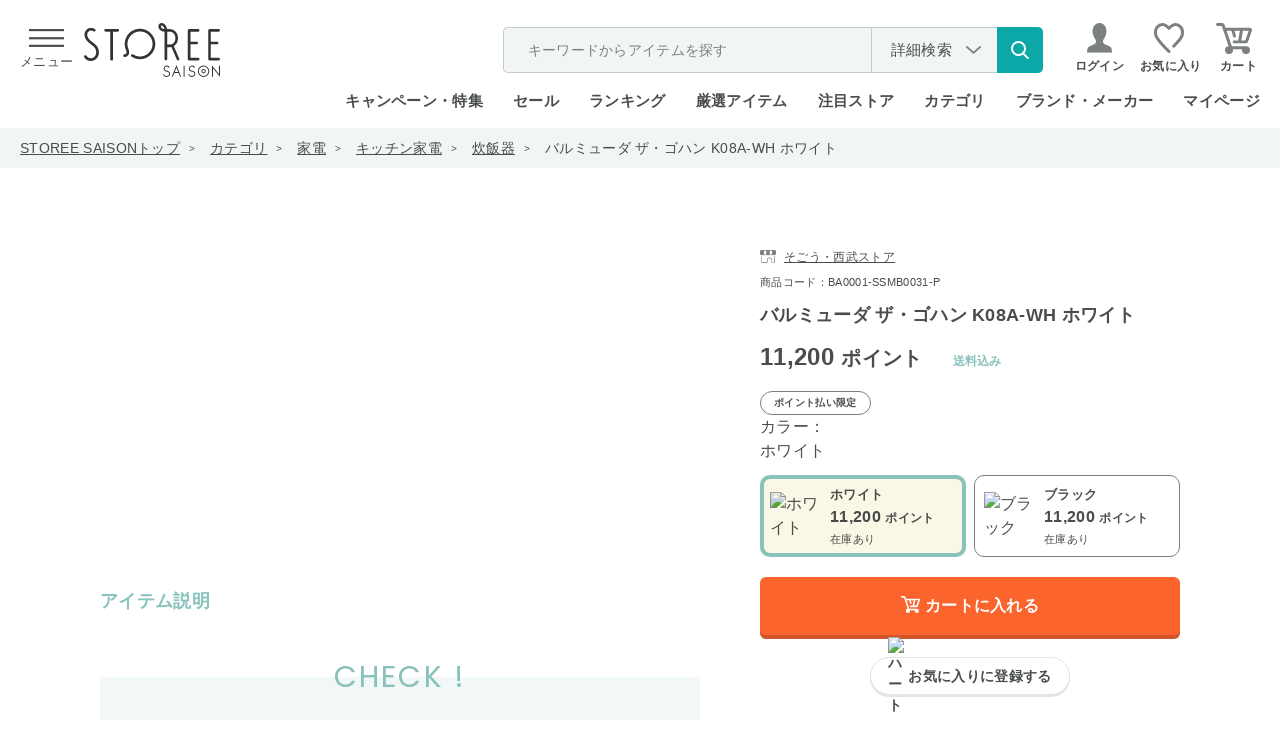

--- FILE ---
content_type: image/svg+xml
request_url: https://d3mijdhf1k8u77.cloudfront.net/img/usr/common/icon_guide.svg
body_size: 394
content:
<svg xmlns="http://www.w3.org/2000/svg" width="14" height="18" viewBox="0 0 14 18"><defs><style>.a{fill:#7c807f;}</style></defs><path class="a" d="M13.174,0a1.371,1.371,0,0,0-1.459.279L7,4.816,2.285.284A1.372,1.372,0,0,0,.826,0,1.282,1.282,0,0,0,0,1.193V11.336a1.94,1.94,0,0,0,.6,1.4L3.481,15.5a.846.846,0,0,0,1.165,0,.771.771,0,0,0,0-1.119l-2.4-2.3a1.94,1.94,0,0,1-.6-1.4V1.91L7,7.056v8.953c0,1.374,0,1.9.515,1.9a.84.84,0,0,0,.571-.222l5.283-4.89A1.944,1.944,0,0,0,14,11.368V1.193A1.282,1.282,0,0,0,13.174,0Z" transform="translate(0 0.094)"/></svg>